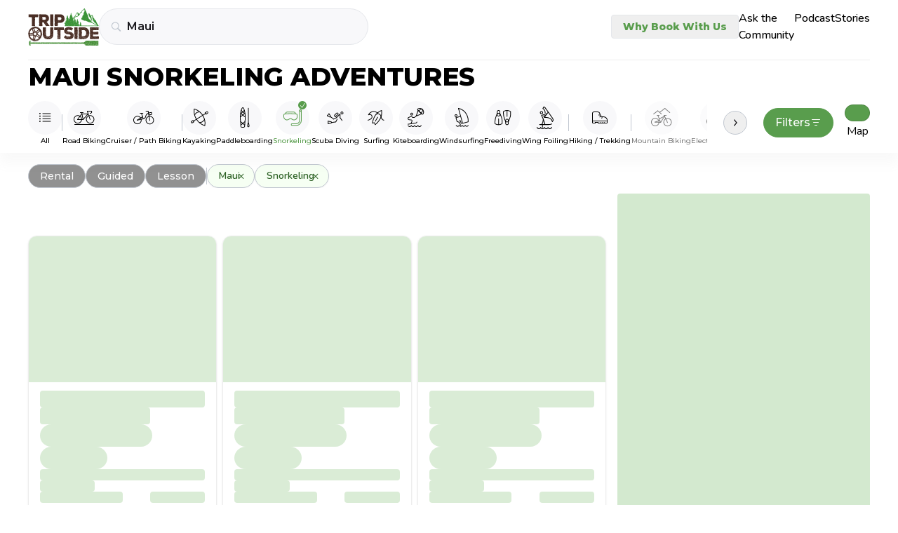

--- FILE ---
content_type: text/css
request_url: https://tripoutside.com/browse/_app/immutable/assets/GoogleAnalytics.CdGtM--F.css
body_size: 7146
content:
*,:before,:after{--tw-border-spacing-x: 0;--tw-border-spacing-y: 0;--tw-translate-x: 0;--tw-translate-y: 0;--tw-rotate: 0;--tw-skew-x: 0;--tw-skew-y: 0;--tw-scale-x: 1;--tw-scale-y: 1;--tw-pan-x: ;--tw-pan-y: ;--tw-pinch-zoom: ;--tw-scroll-snap-strictness: proximity;--tw-gradient-from-position: ;--tw-gradient-via-position: ;--tw-gradient-to-position: ;--tw-ordinal: ;--tw-slashed-zero: ;--tw-numeric-figure: ;--tw-numeric-spacing: ;--tw-numeric-fraction: ;--tw-ring-inset: ;--tw-ring-offset-width: 0px;--tw-ring-offset-color: #fff;--tw-ring-color: rgb(59 130 246 / .5);--tw-ring-offset-shadow: 0 0 #0000;--tw-ring-shadow: 0 0 #0000;--tw-shadow: 0 0 #0000;--tw-shadow-colored: 0 0 #0000;--tw-blur: ;--tw-brightness: ;--tw-contrast: ;--tw-grayscale: ;--tw-hue-rotate: ;--tw-invert: ;--tw-saturate: ;--tw-sepia: ;--tw-drop-shadow: ;--tw-backdrop-blur: ;--tw-backdrop-brightness: ;--tw-backdrop-contrast: ;--tw-backdrop-grayscale: ;--tw-backdrop-hue-rotate: ;--tw-backdrop-invert: ;--tw-backdrop-opacity: ;--tw-backdrop-saturate: ;--tw-backdrop-sepia: ;--tw-contain-size: ;--tw-contain-layout: ;--tw-contain-paint: ;--tw-contain-style: }::backdrop{--tw-border-spacing-x: 0;--tw-border-spacing-y: 0;--tw-translate-x: 0;--tw-translate-y: 0;--tw-rotate: 0;--tw-skew-x: 0;--tw-skew-y: 0;--tw-scale-x: 1;--tw-scale-y: 1;--tw-pan-x: ;--tw-pan-y: ;--tw-pinch-zoom: ;--tw-scroll-snap-strictness: proximity;--tw-gradient-from-position: ;--tw-gradient-via-position: ;--tw-gradient-to-position: ;--tw-ordinal: ;--tw-slashed-zero: ;--tw-numeric-figure: ;--tw-numeric-spacing: ;--tw-numeric-fraction: ;--tw-ring-inset: ;--tw-ring-offset-width: 0px;--tw-ring-offset-color: #fff;--tw-ring-color: rgb(59 130 246 / .5);--tw-ring-offset-shadow: 0 0 #0000;--tw-ring-shadow: 0 0 #0000;--tw-shadow: 0 0 #0000;--tw-shadow-colored: 0 0 #0000;--tw-blur: ;--tw-brightness: ;--tw-contrast: ;--tw-grayscale: ;--tw-hue-rotate: ;--tw-invert: ;--tw-saturate: ;--tw-sepia: ;--tw-drop-shadow: ;--tw-backdrop-blur: ;--tw-backdrop-brightness: ;--tw-backdrop-contrast: ;--tw-backdrop-grayscale: ;--tw-backdrop-hue-rotate: ;--tw-backdrop-invert: ;--tw-backdrop-opacity: ;--tw-backdrop-saturate: ;--tw-backdrop-sepia: ;--tw-contain-size: ;--tw-contain-layout: ;--tw-contain-paint: ;--tw-contain-style: }*,:before,:after{box-sizing:border-box;border-width:0;border-style:solid;border-color:#e5e7eb}:before,:after{--tw-content: ""}html,:host{line-height:1.5;-webkit-text-size-adjust:100%;-moz-tab-size:4;-o-tab-size:4;tab-size:4;font-family:ui-sans-serif,system-ui,sans-serif,"Apple Color Emoji","Segoe UI Emoji",Segoe UI Symbol,"Noto Color Emoji";font-feature-settings:normal;font-variation-settings:normal;-webkit-tap-highlight-color:transparent}body{margin:0;line-height:inherit}hr{height:0;color:inherit;border-top-width:1px}abbr:where([title]){-webkit-text-decoration:underline dotted;text-decoration:underline dotted}h1,h2,h3,h4,h5,h6{font-size:inherit;font-weight:inherit}a{color:inherit;text-decoration:inherit}b,strong{font-weight:bolder}code,kbd,samp,pre{font-family:ui-monospace,SFMono-Regular,Menlo,Monaco,Consolas,Liberation Mono,Courier New,monospace;font-feature-settings:normal;font-variation-settings:normal;font-size:1em}small{font-size:80%}sub,sup{font-size:75%;line-height:0;position:relative;vertical-align:baseline}sub{bottom:-.25em}sup{top:-.5em}table{text-indent:0;border-color:inherit;border-collapse:collapse}button,input,optgroup,select,textarea{font-family:inherit;font-feature-settings:inherit;font-variation-settings:inherit;font-size:100%;font-weight:inherit;line-height:inherit;letter-spacing:inherit;color:inherit;margin:0;padding:0}button,select{text-transform:none}button,input:where([type=button]),input:where([type=reset]),input:where([type=submit]){-webkit-appearance:button;background-color:transparent;background-image:none}:-moz-focusring{outline:auto}:-moz-ui-invalid{box-shadow:none}progress{vertical-align:baseline}::-webkit-inner-spin-button,::-webkit-outer-spin-button{height:auto}[type=search]{-webkit-appearance:textfield;outline-offset:-2px}::-webkit-search-decoration{-webkit-appearance:none}::-webkit-file-upload-button{-webkit-appearance:button;font:inherit}summary{display:list-item}blockquote,dl,dd,h1,h2,h3,h4,h5,h6,hr,figure,p,pre{margin:0}fieldset{margin:0;padding:0}legend{padding:0}ol,ul,menu{list-style:none;margin:0;padding:0}dialog{padding:0}textarea{resize:vertical}input::-moz-placeholder,textarea::-moz-placeholder{opacity:1;color:#9ca3af}input::placeholder,textarea::placeholder{opacity:1;color:#9ca3af}button,[role=button]{cursor:pointer}:disabled{cursor:default}img,svg,video,canvas,audio,iframe,embed,object{display:block;vertical-align:middle}img,video{max-width:100%;height:auto}[hidden]:where(:not([hidden=until-found])){display:none}.container{width:100%}@media(min-width:375px){.container{max-width:375px}}@media(min-width:668px){.container{max-width:668px}}@media(min-width:768px){.container{max-width:768px}}@media(min-width:992px){.container{max-width:992px}}@media(min-width:1280px){.container{max-width:1280px}}@media(min-width:1536px){.container{max-width:1536px}}@media(min-width:1920px){.container{max-width:1920px}}.pointer-events-none{pointer-events:none}.visible{visibility:visible}.static{position:static}.fixed{position:fixed}.absolute{position:absolute}.relative{position:relative}.sticky{position:sticky}.inset-0{inset:0}.-left-0{left:-0px}.-top-1{top:-.25rem}.bottom-0{bottom:0}.bottom-24{bottom:6rem}.bottom-4{bottom:1rem}.left-0{left:0}.left-1\/2{left:50%}.left-2{left:.5rem}.left-3{left:.75rem}.left-4{left:1rem}.right-0{right:0}.right-1{right:.25rem}.right-2{right:.5rem}.right-3{right:.75rem}.right-4{right:1rem}.right-6{right:1.5rem}.top-0{top:0}.top-1\/2{top:50%}.top-12{top:3rem}.top-2{top:.5rem}.top-20{top:5rem}.top-3{top:.75rem}.top-4{top:1rem}.top-6{top:1.5rem}.top-\[19px\]{top:19px}.top-\[45\%\]{top:45%}.-z-\[1\]{z-index:-1}.z-10{z-index:10}.z-20{z-index:20}.z-50{z-index:50}.z-\[-1\]{z-index:-1}.z-\[100\]{z-index:100}.z-\[1\]{z-index:1}.z-\[60\]{z-index:60}.z-\[80\]{z-index:80}.z-\[999999999999999998\]{z-index:999999999999999998}.z-\[999999999999999999\]{z-index:999999999999999999}.z-\[999\]{z-index:999}.col-span-4{grid-column:span 4 / span 4}.col-start-2{grid-column-start:2}.m-auto{margin:auto}.-mx-5{margin-left:-1.25rem;margin-right:-1.25rem}.mx-0{margin-left:0;margin-right:0}.mx-1\.5{margin-left:.375rem;margin-right:.375rem}.mx-2{margin-left:.5rem;margin-right:.5rem}.mx-4{margin-left:1rem;margin-right:1rem}.mx-\[10px\]{margin-left:10px;margin-right:10px}.mx-auto{margin-left:auto;margin-right:auto}.my-4{margin-top:1rem;margin-bottom:1rem}.-ml-2{margin-left:-.5rem}.-mt-\[4\.75rem\]{margin-top:-4.75rem}.mb-1{margin-bottom:.25rem}.mb-1\.5{margin-bottom:.375rem}.mb-10{margin-bottom:2.5rem}.mb-11{margin-bottom:2.75rem}.mb-2{margin-bottom:.5rem}.mb-20{margin-bottom:5rem}.mb-24{margin-bottom:6rem}.mb-3{margin-bottom:.75rem}.mb-4{margin-bottom:1rem}.mb-6{margin-bottom:1.5rem}.mb-\[0\.625rem\]{margin-bottom:.625rem}.ml-2{margin-left:.5rem}.ml-3{margin-left:.75rem}.ml-4{margin-left:1rem}.ml-6{margin-left:1.5rem}.ml-8{margin-left:2rem}.ml-auto{margin-left:auto}.mr-1{margin-right:.25rem}.mr-2{margin-right:.5rem}.mr-3{margin-right:.75rem}.mr-4{margin-right:1rem}.mt-1{margin-top:.25rem}.mt-2{margin-top:.5rem}.mt-3{margin-top:.75rem}.mt-4{margin-top:1rem}.mt-6{margin-top:1.5rem}.mt-8{margin-top:2rem}.mt-\[-2\.8rem\]{margin-top:-2.8rem}.mt-auto{margin-top:auto}.line-clamp-1{overflow:hidden;display:-webkit-box;-webkit-box-orient:vertical;-webkit-line-clamp:1}.line-clamp-2{overflow:hidden;display:-webkit-box;-webkit-box-orient:vertical;-webkit-line-clamp:2}.line-clamp-3{overflow:hidden;display:-webkit-box;-webkit-box-orient:vertical;-webkit-line-clamp:3}.block{display:block}.inline-block{display:inline-block}.inline{display:inline}.flex{display:flex}.inline-flex{display:inline-flex}.grid{display:grid}.contents{display:contents}.hidden{display:none}.h-1{height:.25rem}.h-10{height:2.5rem}.h-11{height:2.75rem}.h-12{height:3rem}.h-16{height:4rem}.h-24{height:6rem}.h-3{height:.75rem}.h-4{height:1rem}.h-5{height:1.25rem}.h-52{height:13rem}.h-6{height:1.5rem}.h-60{height:15rem}.h-8{height:2rem}.h-\[13rem\]{height:13rem}.h-\[22rem\]{height:22rem}.h-\[240px\]{height:240px}.h-\[2px\]{height:2px}.h-\[3\.75rem\]{height:3.75rem}.h-\[36px\]{height:36px}.h-\[50px\]{height:50px}.h-\[6\.25rem\]{height:6.25rem}.h-\[68px\]{height:68px}.h-auto{height:auto}.h-fit{height:-moz-fit-content;height:fit-content}.h-full{height:100%}.h-px{height:1px}.h-screen{height:100vh}.max-h-0{max-height:0px}.max-h-\[100rem\]{max-height:100rem}.max-h-\[70vh\]{max-height:70vh}.min-h-\[100vh\]{min-height:100vh}.min-h-\[2\.5rem\]{min-height:2.5rem}.min-h-\[240px\]{min-height:240px}.min-h-\[32rem\]{min-height:32rem}.min-h-\[40px\]{min-height:40px}.min-h-\[42px\]{min-height:42px}.w-1{width:.25rem}.w-1\/2{width:50%}.w-1\/3{width:33.333333%}.w-10{width:2.5rem}.w-12{width:3rem}.w-2{width:.5rem}.w-2\/3{width:66.666667%}.w-20{width:5rem}.w-24{width:6rem}.w-3{width:.75rem}.w-36{width:9rem}.w-4{width:1rem}.w-40{width:10rem}.w-5{width:1.25rem}.w-6{width:1.5rem}.w-72{width:18rem}.w-8{width:2rem}.w-80{width:20rem}.w-96{width:24rem}.w-\[100\%\]{width:100%}.w-\[103px\]{width:103px}.w-\[130px\]{width:130px}.w-\[136px\]{width:136px}.w-\[160px\]{width:160px}.w-\[50\%\]{width:50%}.w-\[6\.25rem\]{width:6.25rem}.w-\[calc\(100vw-20px\)\]{width:calc(100vw - 20px)}.w-\[unset\]{width:unset}.w-auto{width:auto}.w-fit{width:-moz-fit-content;width:fit-content}.w-full{width:100%}.w-max{width:-moz-max-content;width:max-content}.w-px{width:1px}.min-w-\[7\.5rem\]{min-width:7.5rem}.max-w-4xl{max-width:56rem}.max-w-6xl{max-width:72rem}.max-w-\[149px\]{max-width:149px}.max-w-\[18rem\]{max-width:18rem}.max-w-full{max-width:100%}.max-w-max{max-width:2520px}.flex-1{flex:1 1 0%}.shrink-0{flex-shrink:0}.grow{flex-grow:1}.origin-center{transform-origin:center}.-translate-x-1\/2{--tw-translate-x: -50%;transform:translate(var(--tw-translate-x),var(--tw-translate-y)) rotate(var(--tw-rotate)) skew(var(--tw-skew-x)) skewY(var(--tw-skew-y)) scaleX(var(--tw-scale-x)) scaleY(var(--tw-scale-y))}.-translate-y-1\/2{--tw-translate-y: -50%;transform:translate(var(--tw-translate-x),var(--tw-translate-y)) rotate(var(--tw-rotate)) skew(var(--tw-skew-x)) skewY(var(--tw-skew-y)) scaleX(var(--tw-scale-x)) scaleY(var(--tw-scale-y))}.translate-x-1\/2{--tw-translate-x: 50%;transform:translate(var(--tw-translate-x),var(--tw-translate-y)) rotate(var(--tw-rotate)) skew(var(--tw-skew-x)) skewY(var(--tw-skew-y)) scaleX(var(--tw-scale-x)) scaleY(var(--tw-scale-y))}.translate-x-\[0\.25rem\]{--tw-translate-x: .25rem;transform:translate(var(--tw-translate-x),var(--tw-translate-y)) rotate(var(--tw-rotate)) skew(var(--tw-skew-x)) skewY(var(--tw-skew-y)) scaleX(var(--tw-scale-x)) scaleY(var(--tw-scale-y))}.translate-y-\[-50\%\]{--tw-translate-y: -50%;transform:translate(var(--tw-translate-x),var(--tw-translate-y)) rotate(var(--tw-rotate)) skew(var(--tw-skew-x)) skewY(var(--tw-skew-y)) scaleX(var(--tw-scale-x)) scaleY(var(--tw-scale-y))}.translate-y-\[0\.15rem\]{--tw-translate-y: .15rem;transform:translate(var(--tw-translate-x),var(--tw-translate-y)) rotate(var(--tw-rotate)) skew(var(--tw-skew-x)) skewY(var(--tw-skew-y)) scaleX(var(--tw-scale-x)) scaleY(var(--tw-scale-y))}.-rotate-180{--tw-rotate: -180deg;transform:translate(var(--tw-translate-x),var(--tw-translate-y)) rotate(var(--tw-rotate)) skew(var(--tw-skew-x)) skewY(var(--tw-skew-y)) scaleX(var(--tw-scale-x)) scaleY(var(--tw-scale-y))}.-rotate-45{--tw-rotate: -45deg;transform:translate(var(--tw-translate-x),var(--tw-translate-y)) rotate(var(--tw-rotate)) skew(var(--tw-skew-x)) skewY(var(--tw-skew-y)) scaleX(var(--tw-scale-x)) scaleY(var(--tw-scale-y))}.rotate-180{--tw-rotate: 180deg;transform:translate(var(--tw-translate-x),var(--tw-translate-y)) rotate(var(--tw-rotate)) skew(var(--tw-skew-x)) skewY(var(--tw-skew-y)) scaleX(var(--tw-scale-x)) scaleY(var(--tw-scale-y))}.rotate-45{--tw-rotate: 45deg;transform:translate(var(--tw-translate-x),var(--tw-translate-y)) rotate(var(--tw-rotate)) skew(var(--tw-skew-x)) skewY(var(--tw-skew-y)) scaleX(var(--tw-scale-x)) scaleY(var(--tw-scale-y))}.transform{transform:translate(var(--tw-translate-x),var(--tw-translate-y)) rotate(var(--tw-rotate)) skew(var(--tw-skew-x)) skewY(var(--tw-skew-y)) scaleX(var(--tw-scale-x)) scaleY(var(--tw-scale-y))}@keyframes pulse{50%{opacity:.5}}.animate-pulse{animation:pulse 2s cubic-bezier(.4,0,.6,1) infinite}.cursor-default{cursor:default}.cursor-not-allowed{cursor:not-allowed}.cursor-pointer{cursor:pointer}.select-none{-webkit-user-select:none;-moz-user-select:none;user-select:none}.resize{resize:both}.list-inside{list-style-position:inside}.grid-cols-1{grid-template-columns:repeat(1,minmax(0,1fr))}.grid-cols-6{grid-template-columns:repeat(6,minmax(0,1fr))}.grid-cols-7{grid-template-columns:repeat(7,minmax(0,1fr))}.flex-row{flex-direction:row}.flex-col{flex-direction:column}.flex-col-reverse{flex-direction:column-reverse}.flex-wrap{flex-wrap:wrap}.flex-nowrap{flex-wrap:nowrap}.items-start{align-items:flex-start}.items-end{align-items:flex-end}.items-center{align-items:center}.justify-end{justify-content:flex-end}.justify-center{justify-content:center}.justify-between{justify-content:space-between}.gap-0{gap:0px}.gap-0\.5{gap:.125rem}.gap-1{gap:.25rem}.gap-1\.5{gap:.375rem}.gap-12{gap:3rem}.gap-2{gap:.5rem}.gap-2\.5{gap:.625rem}.gap-3{gap:.75rem}.gap-4{gap:1rem}.gap-5{gap:1.25rem}.gap-6{gap:1.5rem}.gap-8{gap:2rem}.gap-\[0\.625rem\]{gap:.625rem}.gap-y-2{row-gap:.5rem}.gap-y-4{row-gap:1rem}.space-x-4>:not([hidden])~:not([hidden]){--tw-space-x-reverse: 0;margin-right:calc(1rem * var(--tw-space-x-reverse));margin-left:calc(1rem * calc(1 - var(--tw-space-x-reverse)))}.space-y-2>:not([hidden])~:not([hidden]){--tw-space-y-reverse: 0;margin-top:calc(.5rem * calc(1 - var(--tw-space-y-reverse)));margin-bottom:calc(.5rem * var(--tw-space-y-reverse))}.divide-y>:not([hidden])~:not([hidden]){--tw-divide-y-reverse: 0;border-top-width:calc(1px * calc(1 - var(--tw-divide-y-reverse)));border-bottom-width:calc(1px * var(--tw-divide-y-reverse))}.place-self-end{place-self:end}.self-end{align-self:flex-end}.self-center{align-self:center}.overflow-hidden{overflow:hidden}.overflow-x-auto{overflow-x:auto}.overflow-y-auto{overflow-y:auto}.overflow-x-hidden{overflow-x:hidden}.overflow-y-hidden{overflow-y:hidden}.overflow-x-scroll{overflow-x:scroll}.overflow-y-scroll{overflow-y:scroll}.scroll-smooth{scroll-behavior:smooth}.truncate{overflow:hidden;text-overflow:ellipsis;white-space:nowrap}.text-ellipsis{text-overflow:ellipsis}.whitespace-nowrap{white-space:nowrap}.whitespace-pre{white-space:pre}.break-words{overflow-wrap:break-word}.rounded{border-radius:.25rem}.rounded-2xl{border-radius:1rem}.rounded-3xl{border-radius:1.5rem}.rounded-4xl{border-radius:2rem}.rounded-5xl{border-radius:2.5rem}.rounded-\[1px\]{border-radius:1px}.rounded-\[20px\]{border-radius:20px}.rounded-\[34px\]{border-radius:34px}.rounded-full{border-radius:9999px}.rounded-lg{border-radius:.5rem}.rounded-md{border-radius:.375rem}.rounded-xl{border-radius:.75rem}.rounded-b-lg{border-bottom-right-radius:.5rem;border-bottom-left-radius:.5rem}.rounded-b-xl{border-bottom-right-radius:.75rem;border-bottom-left-radius:.75rem}.rounded-l-2xl{border-top-left-radius:1rem;border-bottom-left-radius:1rem}.rounded-t-\[27px\]{border-top-left-radius:27px;border-top-right-radius:27px}.rounded-t-xl{border-top-left-radius:.75rem;border-top-right-radius:.75rem}.border{border-width:1px}.border-x{border-left-width:1px;border-right-width:1px}.border-b{border-bottom-width:1px}.border-l-4{border-left-width:4px}.border-solid{border-style:solid}.border-none{border-style:none}.border-black{--tw-border-opacity: 1;border-color:rgb(0 0 0 / var(--tw-border-opacity, 1))}.border-dark-10{border-color:#0303031a}.border-green-40{border-color:#32782799}.border-green\/40{border-color:#32782766}.border-green\/60{border-color:#32782799}.border-light{border-color:#0303030d}.border-main-black{--tw-border-opacity: 1;border-color:rgb(28 27 31 / var(--tw-border-opacity, 1))}.border-main-gray{--tw-border-opacity: 1;border-color:rgb(193 199 208 / var(--tw-border-opacity, 1))}.border-main-green{--tw-border-opacity: 1;border-color:rgb(89 157 77 / var(--tw-border-opacity, 1))}.border-orange{--tw-border-opacity: 1;border-color:rgb(223 165 79 / var(--tw-border-opacity, 1))}.border-second-gray{--tw-border-opacity: 1;border-color:rgb(237 237 237 / var(--tw-border-opacity, 1))}.border-transparent{border-color:transparent}.border-white{--tw-border-opacity: 1;border-color:rgb(255 255 255 / var(--tw-border-opacity, 1))}.bg-aqua-00{background-color:#3b7b8f1a}.bg-black\/30{background-color:#0000004d}.bg-black\/80{background-color:#000c}.bg-dark-gray{--tw-bg-opacity: 1;background-color:rgb(145 145 145 / var(--tw-bg-opacity, 1))}.bg-footer-bg{--tw-bg-opacity: 1;background-color:rgb(217 230 226 / var(--tw-bg-opacity, 1))}.bg-gray-100{--tw-bg-opacity: 1;background-color:rgb(243 244 246 / var(--tw-bg-opacity, 1))}.bg-green{--tw-bg-opacity: 1;background-color:rgb(50 120 39 / var(--tw-bg-opacity, 1))}.bg-green-skeleton{--tw-bg-opacity: 1;background-color:rgb(203 229 198 / var(--tw-bg-opacity, 1))}.bg-green\/20{background-color:#32782733}.bg-green\/5{background-color:#3278270d}.bg-green\/60{background-color:#32782799}.bg-inherit{background-color:inherit}.bg-light-green{--tw-bg-opacity: 1;background-color:rgb(224 255 207 / var(--tw-bg-opacity, 1))}.bg-main-black\/40{background-color:#1c1b1f66}.bg-main-black\/5{background-color:#1c1b1f0d}.bg-main-gray{--tw-bg-opacity: 1;background-color:rgb(193 199 208 / var(--tw-bg-opacity, 1))}.bg-main-green{--tw-bg-opacity: 1;background-color:rgb(89 157 77 / var(--tw-bg-opacity, 1))}.bg-pressed-green{--tw-bg-opacity: 1;background-color:rgb(70 150 28 / var(--tw-bg-opacity, 1))}.bg-second-gray{--tw-bg-opacity: 1;background-color:rgb(237 237 237 / var(--tw-bg-opacity, 1))}.bg-slate-200{--tw-bg-opacity: 1;background-color:rgb(226 232 240 / var(--tw-bg-opacity, 1))}.bg-super-light-gray{--tw-bg-opacity: 1;background-color:rgb(248 248 250 / var(--tw-bg-opacity, 1))}.bg-tag-green{--tw-bg-opacity: 1;background-color:rgb(246 255 243 / var(--tw-bg-opacity, 1))}.bg-transparent{background-color:transparent}.bg-values-bg{--tw-bg-opacity: 1;background-color:rgb(232 232 232 / var(--tw-bg-opacity, 1))}.bg-white{--tw-bg-opacity: 1;background-color:rgb(255 255 255 / var(--tw-bg-opacity, 1))}.bg-white\/80{background-color:#fffc}.object-cover{-o-object-fit:cover;object-fit:cover}.p-0{padding:0}.p-1\.5{padding:.375rem}.p-2{padding:.5rem}.p-3{padding:.75rem}.p-4{padding:1rem}.p-6{padding:1.5rem}.px-0{padding-left:0;padding-right:0}.px-1\.5{padding-left:.375rem;padding-right:.375rem}.px-2{padding-left:.5rem;padding-right:.5rem}.px-2\.5{padding-left:.625rem;padding-right:.625rem}.px-3{padding-left:.75rem;padding-right:.75rem}.px-4{padding-left:1rem;padding-right:1rem}.px-5{padding-left:1.25rem;padding-right:1.25rem}.px-6{padding-left:1.5rem;padding-right:1.5rem}.px-px{padding-left:1px;padding-right:1px}.py-0\.5{padding-top:.125rem;padding-bottom:.125rem}.py-1{padding-top:.25rem;padding-bottom:.25rem}.py-1\.5{padding-top:.375rem;padding-bottom:.375rem}.py-10{padding-top:2.5rem;padding-bottom:2.5rem}.py-14{padding-top:3.5rem;padding-bottom:3.5rem}.py-16{padding-top:4rem;padding-bottom:4rem}.py-2{padding-top:.5rem;padding-bottom:.5rem}.py-2\.5{padding-top:.625rem;padding-bottom:.625rem}.py-3{padding-top:.75rem;padding-bottom:.75rem}.py-4{padding-top:1rem;padding-bottom:1rem}.py-5{padding-top:1.25rem;padding-bottom:1.25rem}.py-6{padding-top:1.5rem;padding-bottom:1.5rem}.py-7{padding-top:1.75rem;padding-bottom:1.75rem}.py-\[10px\]{padding-top:10px;padding-bottom:10px}.py-\[3px\]{padding-top:3px;padding-bottom:3px}.py-px{padding-top:1px;padding-bottom:1px}.pb-1{padding-bottom:.25rem}.pb-10{padding-bottom:2.5rem}.pb-2{padding-bottom:.5rem}.pb-4{padding-bottom:1rem}.pb-6{padding-bottom:1.5rem}.pb-\[7px\]{padding-bottom:7px}.pl-1{padding-left:.25rem}.pl-1\.5{padding-left:.375rem}.pl-3{padding-left:.75rem}.pl-4{padding-left:1rem}.pl-5{padding-left:1.25rem}.pl-6{padding-left:1.5rem}.pl-\[10px\]{padding-left:10px}.pl-\[7px\]{padding-left:7px}.pr-0\.5{padding-right:.125rem}.pr-1{padding-right:.25rem}.pr-1\.5{padding-right:.375rem}.pr-10{padding-right:2.5rem}.pr-2{padding-right:.5rem}.pr-4{padding-right:1rem}.pr-5{padding-right:1.25rem}.pt-2{padding-top:.5rem}.pt-4{padding-top:1rem}.pt-5{padding-top:1.25rem}.pt-6{padding-top:1.5rem}.pt-\[60px\]{padding-top:60px}.text-left{text-align:left}.text-center{text-align:center}.text-right{text-align:right}.align-middle{vertical-align:middle}.font-montserrat{font-family:Montserrat,sans-serif}.font-nunito{font-family:Nunito,sans-serif}.text-2xl{font-size:1.5rem;line-height:2rem}.text-3xl{font-size:1.875rem;line-height:2.25rem}.text-4xl{font-size:2.25rem;line-height:2.5rem}.text-\[12px\]{font-size:12px}.text-\[24px\]{font-size:24px}.text-base{font-size:1rem;line-height:1.5rem}.text-footer{font-size:1rem;line-height:1.75rem}.text-footer-button{font-size:.875rem;line-height:1.5rem}.text-lg{font-size:1.125rem;line-height:1.75rem}.text-medium-heading{font-size:1.25rem;line-height:1.75rem}.text-sm{font-size:.875rem;line-height:1.25rem}.text-sm\+{font-size:1rem;line-height:1.5rem}.text-sm-{font-size:.625rem;line-height:1.25rem}.text-small-heading{font-size:1.125rem;line-height:1.5rem}.text-tiny{font-size:.75rem;line-height:1.25rem}.text-xl{font-size:1.25rem;line-height:1.75rem}.text-xxs{font-size:9px;line-height:.875rem}.font-bold{font-weight:700}.font-extrabold{font-weight:800}.font-medium{font-weight:500}.font-normal{font-weight:400}.font-semibold{font-weight:600}.uppercase{text-transform:uppercase}.capitalize{text-transform:capitalize}.normal-case{text-transform:none}.not-italic{font-style:normal}.leading-9{line-height:2.25rem}.leading-\[1\.1\]{line-height:1.1}.leading-\[10px\]{line-height:10px}.leading-none{line-height:1}.text-\[\#4B8B2A\]{--tw-text-opacity: 1;color:rgb(75 139 42 / var(--tw-text-opacity, 1))}.text-aqua-60{--tw-text-opacity: 1;color:rgb(33 81 97 / var(--tw-text-opacity, 1))}.text-black{--tw-text-opacity: 1;color:rgb(0 0 0 / var(--tw-text-opacity, 1))}.text-blue-600{--tw-text-opacity: 1;color:rgb(37 99 235 / var(--tw-text-opacity, 1))}.text-card-gray{--tw-text-opacity: 1;color:rgb(105 115 134 / var(--tw-text-opacity, 1))}.text-dark-100{--tw-text-opacity: 1;color:rgb(3 3 3 / var(--tw-text-opacity, 1))}.text-dark-40{color:#03030366}.text-dark-50{color:#0303038c}.text-dark-60{color:#0303039e}.text-dark-70{color:#030303b3}.text-dark-80{color:#030303c7}.text-dark-90{color:#030303e6}.text-dark-gray{--tw-text-opacity: 1;color:rgb(145 145 145 / var(--tw-text-opacity, 1))}.text-gray-400{--tw-text-opacity: 1;color:rgb(156 163 175 / var(--tw-text-opacity, 1))}.text-gray-500{--tw-text-opacity: 1;color:rgb(107 114 128 / var(--tw-text-opacity, 1))}.text-green{--tw-text-opacity: 1;color:rgb(50 120 39 / var(--tw-text-opacity, 1))}.text-green-50{color:#327827cc}.text-green-70{--tw-text-opacity: 1;color:rgb(45 98 37 / var(--tw-text-opacity, 1))}.text-main-black{--tw-text-opacity: 1;color:rgb(28 27 31 / var(--tw-text-opacity, 1))}.text-main-black\/40{color:#1c1b1f66}.text-main-gray{--tw-text-opacity: 1;color:rgb(193 199 208 / var(--tw-text-opacity, 1))}.text-main-green{--tw-text-opacity: 1;color:rgb(89 157 77 / var(--tw-text-opacity, 1))}.text-red-600{--tw-text-opacity: 1;color:rgb(220 38 38 / var(--tw-text-opacity, 1))}.text-second-black{--tw-text-opacity: 1;color:rgb(73 69 79 / var(--tw-text-opacity, 1))}.text-white{--tw-text-opacity: 1;color:rgb(255 255 255 / var(--tw-text-opacity, 1))}.underline{text-decoration-line:underline}.no-underline{text-decoration-line:none}.accent-main-green{accent-color:#599D4D}.opacity-0{opacity:0}.opacity-100{opacity:1}.opacity-30{opacity:.3}.opacity-50{opacity:.5}.opacity-60{opacity:.6}.opacity-80{opacity:.8}.shadow{--tw-shadow: 0 1px 3px 0 rgb(0 0 0 / .1), 0 1px 2px -1px rgb(0 0 0 / .1);--tw-shadow-colored: 0 1px 3px 0 var(--tw-shadow-color), 0 1px 2px -1px var(--tw-shadow-color);box-shadow:var(--tw-ring-offset-shadow, 0 0 #0000),var(--tw-ring-shadow, 0 0 #0000),var(--tw-shadow)}.shadow-lg{--tw-shadow: 0 10px 15px -3px rgb(0 0 0 / .1), 0 4px 6px -4px rgb(0 0 0 / .1);--tw-shadow-colored: 0 10px 15px -3px var(--tw-shadow-color), 0 4px 6px -4px var(--tw-shadow-color);box-shadow:var(--tw-ring-offset-shadow, 0 0 #0000),var(--tw-ring-shadow, 0 0 #0000),var(--tw-shadow)}.shadow-md{--tw-shadow: 0 4px 6px -1px rgb(0 0 0 / .1), 0 2px 4px -2px rgb(0 0 0 / .1);--tw-shadow-colored: 0 4px 6px -1px var(--tw-shadow-color), 0 2px 4px -2px var(--tw-shadow-color);box-shadow:var(--tw-ring-offset-shadow, 0 0 #0000),var(--tw-ring-shadow, 0 0 #0000),var(--tw-shadow)}.shadow-sm{--tw-shadow: 0 1px 2px 0 rgb(0 0 0 / .05);--tw-shadow-colored: 0 1px 2px 0 var(--tw-shadow-color);box-shadow:var(--tw-ring-offset-shadow, 0 0 #0000),var(--tw-ring-shadow, 0 0 #0000),var(--tw-shadow)}.outline-none{outline:2px solid transparent;outline-offset:2px}.blur{--tw-blur: blur(8px);filter:var(--tw-blur) var(--tw-brightness) var(--tw-contrast) var(--tw-grayscale) var(--tw-hue-rotate) var(--tw-invert) var(--tw-saturate) var(--tw-sepia) var(--tw-drop-shadow)}.brightness-\[0\%\]{--tw-brightness: brightness(0%);filter:var(--tw-blur) var(--tw-brightness) var(--tw-contrast) var(--tw-grayscale) var(--tw-hue-rotate) var(--tw-invert) var(--tw-saturate) var(--tw-sepia) var(--tw-drop-shadow)}.invert{--tw-invert: invert(100%);filter:var(--tw-blur) var(--tw-brightness) var(--tw-contrast) var(--tw-grayscale) var(--tw-hue-rotate) var(--tw-invert) var(--tw-saturate) var(--tw-sepia) var(--tw-drop-shadow)}.sepia{--tw-sepia: sepia(100%);filter:var(--tw-blur) var(--tw-brightness) var(--tw-contrast) var(--tw-grayscale) var(--tw-hue-rotate) var(--tw-invert) var(--tw-saturate) var(--tw-sepia) var(--tw-drop-shadow)}.filter{filter:var(--tw-blur) var(--tw-brightness) var(--tw-contrast) var(--tw-grayscale) var(--tw-hue-rotate) var(--tw-invert) var(--tw-saturate) var(--tw-sepia) var(--tw-drop-shadow)}.backdrop-blur-sm{--tw-backdrop-blur: blur(4px);-webkit-backdrop-filter:var(--tw-backdrop-blur) var(--tw-backdrop-brightness) var(--tw-backdrop-contrast) var(--tw-backdrop-grayscale) var(--tw-backdrop-hue-rotate) var(--tw-backdrop-invert) var(--tw-backdrop-opacity) var(--tw-backdrop-saturate) var(--tw-backdrop-sepia);backdrop-filter:var(--tw-backdrop-blur) var(--tw-backdrop-brightness) var(--tw-backdrop-contrast) var(--tw-backdrop-grayscale) var(--tw-backdrop-hue-rotate) var(--tw-backdrop-invert) var(--tw-backdrop-opacity) var(--tw-backdrop-saturate) var(--tw-backdrop-sepia)}.backdrop-filter{-webkit-backdrop-filter:var(--tw-backdrop-blur) var(--tw-backdrop-brightness) var(--tw-backdrop-contrast) var(--tw-backdrop-grayscale) var(--tw-backdrop-hue-rotate) var(--tw-backdrop-invert) var(--tw-backdrop-opacity) var(--tw-backdrop-saturate) var(--tw-backdrop-sepia);backdrop-filter:var(--tw-backdrop-blur) var(--tw-backdrop-brightness) var(--tw-backdrop-contrast) var(--tw-backdrop-grayscale) var(--tw-backdrop-hue-rotate) var(--tw-backdrop-invert) var(--tw-backdrop-opacity) var(--tw-backdrop-saturate) var(--tw-backdrop-sepia)}.transition{transition-property:color,background-color,border-color,text-decoration-color,fill,stroke,opacity,box-shadow,transform,filter,backdrop-filter;transition-timing-function:cubic-bezier(.4,0,.2,1);transition-duration:.15s}.transition-all{transition-property:all;transition-timing-function:cubic-bezier(.4,0,.2,1);transition-duration:.15s}.transition-colors{transition-property:color,background-color,border-color,text-decoration-color,fill,stroke;transition-timing-function:cubic-bezier(.4,0,.2,1);transition-duration:.15s}.transition-opacity{transition-property:opacity;transition-timing-function:cubic-bezier(.4,0,.2,1);transition-duration:.15s}.transition-shadow{transition-property:box-shadow;transition-timing-function:cubic-bezier(.4,0,.2,1);transition-duration:.15s}.transition-transform{transition-property:transform;transition-timing-function:cubic-bezier(.4,0,.2,1);transition-duration:.15s}.duration-200{transition-duration:.2s}html{scroll-behavior:smooth}body{min-height:100vh;width:100vw;max-width:100%}*{margin:0;padding:0;box-sizing:border-box;font-family:Nunito,sans-serif}iframe[src^="https://www.youtube.com/embed/"]{aspect-ratio:16 / 9;width:100%}.slider__pagination-page{width:12px;height:12px;border-radius:50%;margin-left:10px;background:#f8f8fa!important}.slider__pagination-page.is-active{background:#599d4d!important}.splide__pagination__page{background:#fff!important;opacity:1!important}.splide__pagination__page.is-active{background:#327827!important}@media screen and (max-width:668px){.splide__slide{width:100%!important}}.first-letter\:capitalize:first-letter{text-transform:capitalize}.placeholder\:pl-2::-moz-placeholder{padding-left:.5rem}.placeholder\:pl-2::placeholder{padding-left:.5rem}.placeholder\:text-black::-moz-placeholder{--tw-text-opacity: 1;color:rgb(0 0 0 / var(--tw-text-opacity, 1))}.placeholder\:text-black::placeholder{--tw-text-opacity: 1;color:rgb(0 0 0 / var(--tw-text-opacity, 1))}.after\:bg-tag-green:after{content:var(--tw-content);--tw-bg-opacity: 1;background-color:rgb(246 255 243 / var(--tw-bg-opacity, 1))}.last\:mb-0:last-child{margin-bottom:0}.last\:mb-4:last-child{margin-bottom:1rem}.even\:w-\[50\%\]:nth-child(2n){width:50%}.active\:border-green\/60:active{border-color:#32782799}.active\:bg-green-80:active{--tw-bg-opacity: 1;background-color:rgb(37 73 31 / var(--tw-bg-opacity, 1))}.active\:bg-green\/10:active{background-color:#3278271a}.disabled\:pointer-events-none:disabled{pointer-events:none}.disabled\:text-disabled-gray:disabled{--tw-text-opacity: 1;color:rgb(219 219 219 / var(--tw-text-opacity, 1))}.disabled\:opacity-50:disabled{opacity:.5}@media(hover:hover){.hover\:border-green:hover{--tw-border-opacity: 1;border-color:rgb(50 120 39 / var(--tw-border-opacity, 1))}.hover\:border-green-20:hover{border-color:#32782733}.hover\:border-main-black:hover{--tw-border-opacity: 1;border-color:rgb(28 27 31 / var(--tw-border-opacity, 1))}.hover\:border-main-green:hover{--tw-border-opacity: 1;border-color:rgb(89 157 77 / var(--tw-border-opacity, 1))}.hover\:border-opacity-60:hover{--tw-border-opacity: .6}.hover\:bg-dark-10:hover{background-color:#0303031a}.hover\:bg-green:hover{--tw-bg-opacity: 1;background-color:rgb(50 120 39 / var(--tw-bg-opacity, 1))}.hover\:bg-green-10:hover{background-color:#3278271a}.hover\:bg-green-70:hover{--tw-bg-opacity: 1;background-color:rgb(45 98 37 / var(--tw-bg-opacity, 1))}.hover\:bg-tag-green:hover{--tw-bg-opacity: 1;background-color:rgb(246 255 243 / var(--tw-bg-opacity, 1))}.hover\:bg-white:hover{--tw-bg-opacity: 1;background-color:rgb(255 255 255 / var(--tw-bg-opacity, 1))}.hover\:bg-opacity-10:hover{--tw-bg-opacity: .1}.hover\:bg-opacity-5:hover{--tw-bg-opacity: .05}.hover\:text-main-black:hover{--tw-text-opacity: 1;color:rgb(28 27 31 / var(--tw-text-opacity, 1))}.hover\:opacity-100:hover{opacity:1}.hover\:shadow-lg:hover{--tw-shadow: 0 10px 15px -3px rgb(0 0 0 / .1), 0 4px 6px -4px rgb(0 0 0 / .1);--tw-shadow-colored: 0 10px 15px -3px var(--tw-shadow-color), 0 4px 6px -4px var(--tw-shadow-color);box-shadow:var(--tw-ring-offset-shadow, 0 0 #0000),var(--tw-ring-shadow, 0 0 #0000),var(--tw-shadow)}}@media(min-width:375px){.mobile\:px-4{padding-left:1rem;padding-right:1rem}}@media(min-width:668px){.sm\:fixed{position:fixed}.sm\:sticky{position:sticky}.sm\:bottom-4{bottom:1rem}.sm\:left-auto{left:auto}.sm\:right-4{right:1rem}.sm\:right-6{right:1.5rem}.sm\:top-36{top:9rem}.sm\:top-4{top:1rem}.sm\:mx-8{margin-left:2rem;margin-right:2rem}.sm\:mx-auto{margin-left:auto;margin-right:auto}.sm\:mb-12{margin-bottom:3rem}.sm\:mb-3{margin-bottom:.75rem}.sm\:mb-\[1\.375rem\]{margin-bottom:1.375rem}.sm\:ml-auto{margin-left:auto}.sm\:mr-3{margin-right:.75rem}.sm\:mt-4{margin-top:1rem}.sm\:mt-8{margin-top:2rem}.sm\:flex{display:flex}.sm\:hidden{display:none}.sm\:h-14{height:3.5rem}.sm\:h-16{height:4rem}.sm\:h-80{height:20rem}.sm\:h-full{height:100%}.sm\:min-h-\[4\.5rem\]{min-height:4.5rem}.sm\:w-14{width:3.5rem}.sm\:w-16{width:4rem}.sm\:w-64{width:16rem}.sm\:w-96{width:24rem}.sm\:w-\[26\%\]{width:26%}.sm\:w-\[30vw\]{width:30vw}.sm\:w-\[32\%\]{width:32%}.sm\:w-\[36rem\]{width:36rem}.sm\:w-full{width:100%}.sm\:min-w-\[20rem\]{min-width:20rem}.sm\:max-w-\[24rem\]{max-width:24rem}.sm\:max-w-\[30rem\]{max-width:30rem}.sm\:max-w-max{max-width:2520px}.sm\:max-w-sm{max-width:24rem}.sm\:max-w-xs{max-width:20rem}.sm\:flex-row{flex-direction:row}.sm\:flex-col{flex-direction:column}.sm\:flex-wrap{flex-wrap:wrap}.sm\:flex-nowrap{flex-wrap:nowrap}.sm\:justify-between{justify-content:space-between}.sm\:gap-3{gap:.75rem}.sm\:gap-4{gap:1rem}.sm\:gap-6{gap:1.5rem}.sm\:gap-\[1\.375rem\]{gap:1.375rem}.sm\:gap-y-4{row-gap:1rem}.sm\:overflow-hidden{overflow:hidden}.sm\:overflow-x-hidden{overflow-x:hidden}.sm\:border-b{border-bottom-width:1px}.sm\:border-second-gray{--tw-border-opacity: 1;border-color:rgb(237 237 237 / var(--tw-border-opacity, 1))}.sm\:p-6{padding:1.5rem}.sm\:px-10{padding-left:2.5rem;padding-right:2.5rem}.sm\:px-4{padding-left:1rem;padding-right:1rem}.sm\:px-6{padding-left:1.5rem;padding-right:1.5rem}.sm\:px-8{padding-left:2rem;padding-right:2rem}.sm\:py-2\.5{padding-top:.625rem;padding-bottom:.625rem}.sm\:py-3{padding-top:.75rem;padding-bottom:.75rem}.sm\:py-6{padding-top:1.5rem;padding-bottom:1.5rem}.sm\:py-\[34px\]{padding-top:34px;padding-bottom:34px}.sm\:py-\[3px\]{padding-top:3px;padding-bottom:3px}.sm\:pb-5{padding-bottom:1.25rem}.sm\:pl-0{padding-left:0}.sm\:pl-4{padding-left:1rem}.sm\:pr-6{padding-right:1.5rem}.sm\:pt-8{padding-top:2rem}.sm\:text-2xl{font-size:1.5rem;line-height:2rem}.sm\:text-base{font-size:1rem;line-height:1.5rem}.sm\:text-heading{font-size:2.25rem;line-height:2.875rem}.sm\:text-sm\+{font-size:1rem;line-height:1.5rem}.sm\:first\:mr-4:first-child{margin-right:1rem}}@media(min-width:768px){.md\:ml-4{margin-left:1rem}.md\:mr-4{margin-right:1rem}.md\:block{display:block}.md\:hidden{display:none}.md\:h-auto{height:auto}.md\:max-h-\[85vh\]{max-height:85vh}.md\:w-80{width:20rem}.md\:w-auto{width:auto}.md\:flex-row{flex-direction:row}.md\:justify-between{justify-content:space-between}.md\:gap-12{gap:3rem}.md\:gap-4{gap:1rem}.md\:gap-6{gap:1.5rem}.md\:px-10{padding-left:2.5rem;padding-right:2.5rem}}@media(min-width:992px){.lg\:static{position:static}.lg\:sticky{position:sticky}.lg\:z-0{z-index:0}.lg\:mx-auto{margin-left:auto;margin-right:auto}.lg\:flex{display:flex}.lg\:hidden{display:none}.lg\:w-96{width:24rem}.lg\:translate-x-0{--tw-translate-x: 0px;transform:translate(var(--tw-translate-x),var(--tw-translate-y)) rotate(var(--tw-rotate)) skew(var(--tw-skew-x)) skewY(var(--tw-skew-y)) scaleX(var(--tw-scale-x)) scaleY(var(--tw-scale-y))}.lg\:flex-row{flex-direction:row}}@media(min-width:1280px){.xl\:static{position:static}.xl\:flex{display:flex}.xl\:hidden{display:none}.xl\:h-auto{height:auto}.xl\:w-96{width:24rem}.xl\:w-auto{width:auto}.xl\:flex-nowrap{flex-wrap:nowrap}.xl\:justify-center{justify-content:center}.xl\:gap-40{gap:10rem}.xl\:gap-6{gap:1.5rem}.xl\:gap-\[104px\]{gap:104px}.xl\:p-0{padding:0}.xl\:font-normal{font-weight:400}.xl\:uppercase{text-transform:uppercase}.xl\:text-\[\#4B8B2A\]{--tw-text-opacity: 1;color:rgb(75 139 42 / var(--tw-text-opacity, 1))}.xl\:text-main-black{--tw-text-opacity: 1;color:rgb(28 27 31 / var(--tw-text-opacity, 1))}.xl\:underline{text-decoration-line:underline}}


--- FILE ---
content_type: text/javascript
request_url: https://tripoutside.com/browse/_app/immutable/chunks/5nQIWvkj.js
body_size: -319
content:
import{y as a}from"./B129iA75.js";a();
